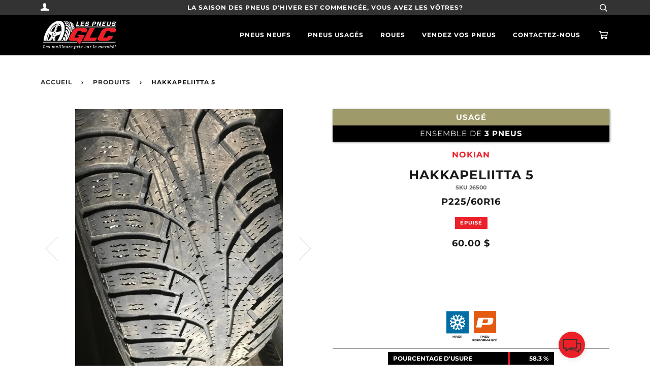

--- FILE ---
content_type: text/html; charset=utf-8
request_url: https://pneusglc.com/products/hakkapeliitta_5-5
body_size: 17806
content:
<!doctype html>
<!--[if lt IE 7]><html class="no-js lt-ie9 lt-ie8 lt-ie7" lang="en"> <![endif]-->
<!--[if IE 7]><html class="no-js lt-ie9 lt-ie8" lang="en"> <![endif]-->
<!--[if IE 8]><html class="no-js lt-ie9" lang="en"> <![endif]-->
<!--[if IE 9 ]><html class="ie9 no-js"> <![endif]-->
<!--[if (gt IE 9)|!(IE)]><!--> <html class="no-js"> <!--<![endif]-->
<head>

  <!-- ======================= Pipeline Theme V4.2 ========================= -->
  <meta charset="utf-8">
  <meta http-equiv="X-UA-Compatible" content="IE=edge,chrome=1">

  
    <link rel="shortcut icon" href="//pneusglc.com/cdn/shop/files/tire_32x32.png?v=1613794851" type="image/png">
  

  <!-- Title and description ================================================ -->
  <title>
  Hakkapeliitta 5 &ndash; PneusGLC-Fungo
  </title>

  
  
  <!-- Google Tag Manager -->
  <script>(function(w,d,s,l,i){w[l]=w[l]||[];w[l].push({'gtm.start':
  new Date().getTime(),event:'gtm.js'});var f=d.getElementsByTagName(s)[0],
  j=d.createElement(s),dl=l!='dataLayer'?'&l='+l:'';j.async=true;j.src=
  'https://www.googletagmanager.com/gtm.js?id='+i+dl;f.parentNode.insertBefore(j,f);
  })(window,document,'script','dataLayer','GTM-PS7WGRS');</script>
  <!-- End Google Tag Manager -->

  <!-- Product meta ========================================================= -->
  <!-- /snippets/social-meta-tags.liquid -->


  <meta property="og:type" content="product">
  <meta property="og:title" content="Hakkapeliitta 5">
  
  <meta property="og:image" content="http://pneusglc.com/cdn/shop/products/2236096741449_Photo_4fb9a9da-b444-4db1-bf47-7fd85d13b499_grande.jpg?v=1573945627">
  <meta property="og:image:secure_url" content="https://pneusglc.com/cdn/shop/products/2236096741449_Photo_4fb9a9da-b444-4db1-bf47-7fd85d13b499_grande.jpg?v=1573945627">
  
  <meta property="og:image" content="http://pneusglc.com/cdn/shop/products/2236096741449_Photo_grande.jpg?v=1573945627">
  <meta property="og:image:secure_url" content="https://pneusglc.com/cdn/shop/products/2236096741449_Photo_grande.jpg?v=1573945627">
  
  <meta property="og:price:amount" content="60.00">
  <meta property="og:price:currency" content="CAD">


  <meta property="og:url" content="https://pneusglc.com/products/hakkapeliitta_5-5">
  <meta property="og:site_name" content="PneusGLC-Fungo">







  <meta name="twitter:card" content="product">
  <meta name="twitter:title" content="Hakkapeliitta 5">
  <meta name="twitter:description" content="">
  <meta name="twitter:image" content="https://pneusglc.com/cdn/shop/products/2236096741449_Photo_4fb9a9da-b444-4db1-bf47-7fd85d13b499_medium.jpg?v=1573945627">
  <meta name="twitter:image:width" content="240">
  <meta name="twitter:image:height" content="240">
  <meta name="twitter:label1" content="Price">
  
  <meta name="twitter:data1" content="60.00 $ CA">
  
  <meta name="twitter:label2" content="Brand">
  <meta name="twitter:data2" content="Nokian">
  



  <!-- Helpers ============================================================== -->
  <link rel="canonical" href="https://pneusglc.com/products/hakkapeliitta_5-5">
  <meta name="viewport" content="width=device-width,initial-scale=1">
  <meta name="theme-color" content="#333333">

  <!-- CSS ================================================================== -->
  <link href="https://stackpath.bootstrapcdn.com/font-awesome/4.7.0/css/font-awesome.min.css" rel="stylesheet" integrity="sha384-wvfXpqpZZVQGK6TAh5PVlGOfQNHSoD2xbE+QkPxCAFlNEevoEH3Sl0sibVcOQVnN" crossorigin="anonymous">
  <link href="//pneusglc.com/cdn/shop/t/6/assets/theme.scss.css?v=130689108455439516181759331879" rel="stylesheet" type="text/css" media="all" />
  <link href="//pneusglc.com/cdn/shop/t/6/assets/pneusglc_overrides.scss.css?v=128714432444179097751712253322" rel="stylesheet" type="text/css" media="all" />

  <!-- Vendor JS ============================================================ -->
  <script src="//pneusglc.com/cdn/shop/t/6/assets/vendor.js?v=19349907457483068571666723776" type="text/javascript"></script>

  <!-- /snippets/oldIE-js.liquid -->


<!--[if lt IE 9]>
<script src="//cdnjs.cloudflare.com/ajax/libs/html5shiv/3.7.2/html5shiv.min.js" type="text/javascript"></script>
<script src="//pneusglc.com/cdn/shop/t/6/assets/respond.min.js?v=52248677837542619231666723776" type="text/javascript"></script>
<script src="//pneusglc.com/cdn/shop/t/6/assets/background_size_emu.js?v=20512233629963367491666723776" type="text/javascript"></script>
<link href="//pneusglc.com/cdn/shop/t/6/assets/respond-proxy.html" id="respond-proxy" rel="respond-proxy" />
<link href="//pneusglc.com/search?q=ea753369228d941344a34909f74c3ee7" id="respond-redirect" rel="respond-redirect" />
<script src="//pneusglc.com/search?q=ea753369228d941344a34909f74c3ee7" type="text/javascript"></script>
<![endif]-->



  <script>
    var theme = {
      strings: {
        addToCart: "Ajouter au panier",
        soldOut: "Épuisé",
        unavailable: "Non disponible",
        join: "rejoindre Maintenant"
      },
      moneyFormat: "{{amount}} $"
    }
  </script>

  
  

  <!-- /snippets/fonts.liquid -->



  <!-- Header hook for plugins ============================================== -->
  <script>window.performance && window.performance.mark && window.performance.mark('shopify.content_for_header.start');</script><meta name="facebook-domain-verification" content="5oca7nw37hd0qwll7qkqewqocb0pid">
<meta name="facebook-domain-verification" content="x271s9lnyr5ahnasij0sdmcss82oet">
<meta id="shopify-digital-wallet" name="shopify-digital-wallet" content="/5610668105/digital_wallets/dialog">
<meta name="shopify-checkout-api-token" content="231f64b855905b14d38ef04a3c209679">
<link rel="alternate" type="application/json+oembed" href="https://pneusglc.com/products/hakkapeliitta_5-5.oembed">
<script async="async" src="/checkouts/internal/preloads.js?locale=fr-CA"></script>
<link rel="preconnect" href="https://shop.app" crossorigin="anonymous">
<script async="async" src="https://shop.app/checkouts/internal/preloads.js?locale=fr-CA&shop_id=5610668105" crossorigin="anonymous"></script>
<script id="apple-pay-shop-capabilities" type="application/json">{"shopId":5610668105,"countryCode":"CA","currencyCode":"CAD","merchantCapabilities":["supports3DS"],"merchantId":"gid:\/\/shopify\/Shop\/5610668105","merchantName":"PneusGLC-Fungo","requiredBillingContactFields":["postalAddress","email","phone"],"requiredShippingContactFields":["postalAddress","email","phone"],"shippingType":"shipping","supportedNetworks":["visa","masterCard","interac"],"total":{"type":"pending","label":"PneusGLC-Fungo","amount":"1.00"},"shopifyPaymentsEnabled":true,"supportsSubscriptions":true}</script>
<script id="shopify-features" type="application/json">{"accessToken":"231f64b855905b14d38ef04a3c209679","betas":["rich-media-storefront-analytics"],"domain":"pneusglc.com","predictiveSearch":true,"shopId":5610668105,"locale":"fr"}</script>
<script>var Shopify = Shopify || {};
Shopify.shop = "pneusglc-fungo.myshopify.com";
Shopify.locale = "fr";
Shopify.currency = {"active":"CAD","rate":"1.0"};
Shopify.country = "CA";
Shopify.theme = {"name":"Pneus GLC Staging v0.1.1","id":125491085385,"schema_name":"Pipeline","schema_version":"4.2","theme_store_id":739,"role":"main"};
Shopify.theme.handle = "null";
Shopify.theme.style = {"id":null,"handle":null};
Shopify.cdnHost = "pneusglc.com/cdn";
Shopify.routes = Shopify.routes || {};
Shopify.routes.root = "/";</script>
<script type="module">!function(o){(o.Shopify=o.Shopify||{}).modules=!0}(window);</script>
<script>!function(o){function n(){var o=[];function n(){o.push(Array.prototype.slice.apply(arguments))}return n.q=o,n}var t=o.Shopify=o.Shopify||{};t.loadFeatures=n(),t.autoloadFeatures=n()}(window);</script>
<script>
  window.ShopifyPay = window.ShopifyPay || {};
  window.ShopifyPay.apiHost = "shop.app\/pay";
  window.ShopifyPay.redirectState = null;
</script>
<script id="shop-js-analytics" type="application/json">{"pageType":"product"}</script>
<script defer="defer" async type="module" src="//pneusglc.com/cdn/shopifycloud/shop-js/modules/v2/client.init-shop-cart-sync_XvpUV7qp.fr.esm.js"></script>
<script defer="defer" async type="module" src="//pneusglc.com/cdn/shopifycloud/shop-js/modules/v2/chunk.common_C2xzKNNs.esm.js"></script>
<script type="module">
  await import("//pneusglc.com/cdn/shopifycloud/shop-js/modules/v2/client.init-shop-cart-sync_XvpUV7qp.fr.esm.js");
await import("//pneusglc.com/cdn/shopifycloud/shop-js/modules/v2/chunk.common_C2xzKNNs.esm.js");

  window.Shopify.SignInWithShop?.initShopCartSync?.({"fedCMEnabled":true,"windoidEnabled":true});

</script>
<script>
  window.Shopify = window.Shopify || {};
  if (!window.Shopify.featureAssets) window.Shopify.featureAssets = {};
  window.Shopify.featureAssets['shop-js'] = {"shop-cart-sync":["modules/v2/client.shop-cart-sync_C66VAAYi.fr.esm.js","modules/v2/chunk.common_C2xzKNNs.esm.js"],"init-fed-cm":["modules/v2/client.init-fed-cm_By4eIqYa.fr.esm.js","modules/v2/chunk.common_C2xzKNNs.esm.js"],"shop-button":["modules/v2/client.shop-button_Bz0N9rYp.fr.esm.js","modules/v2/chunk.common_C2xzKNNs.esm.js"],"shop-cash-offers":["modules/v2/client.shop-cash-offers_B90ok608.fr.esm.js","modules/v2/chunk.common_C2xzKNNs.esm.js","modules/v2/chunk.modal_7MqWQJ87.esm.js"],"init-windoid":["modules/v2/client.init-windoid_CdJe_Ee3.fr.esm.js","modules/v2/chunk.common_C2xzKNNs.esm.js"],"shop-toast-manager":["modules/v2/client.shop-toast-manager_kCJHoUCw.fr.esm.js","modules/v2/chunk.common_C2xzKNNs.esm.js"],"init-shop-email-lookup-coordinator":["modules/v2/client.init-shop-email-lookup-coordinator_BPuRLqHy.fr.esm.js","modules/v2/chunk.common_C2xzKNNs.esm.js"],"init-shop-cart-sync":["modules/v2/client.init-shop-cart-sync_XvpUV7qp.fr.esm.js","modules/v2/chunk.common_C2xzKNNs.esm.js"],"avatar":["modules/v2/client.avatar_BTnouDA3.fr.esm.js"],"pay-button":["modules/v2/client.pay-button_CmFhG2BZ.fr.esm.js","modules/v2/chunk.common_C2xzKNNs.esm.js"],"init-customer-accounts":["modules/v2/client.init-customer-accounts_C5-IhKGM.fr.esm.js","modules/v2/client.shop-login-button_DrlPOW6Z.fr.esm.js","modules/v2/chunk.common_C2xzKNNs.esm.js","modules/v2/chunk.modal_7MqWQJ87.esm.js"],"init-shop-for-new-customer-accounts":["modules/v2/client.init-shop-for-new-customer-accounts_Cv1WqR1n.fr.esm.js","modules/v2/client.shop-login-button_DrlPOW6Z.fr.esm.js","modules/v2/chunk.common_C2xzKNNs.esm.js","modules/v2/chunk.modal_7MqWQJ87.esm.js"],"shop-login-button":["modules/v2/client.shop-login-button_DrlPOW6Z.fr.esm.js","modules/v2/chunk.common_C2xzKNNs.esm.js","modules/v2/chunk.modal_7MqWQJ87.esm.js"],"init-customer-accounts-sign-up":["modules/v2/client.init-customer-accounts-sign-up_Dqgdz3C3.fr.esm.js","modules/v2/client.shop-login-button_DrlPOW6Z.fr.esm.js","modules/v2/chunk.common_C2xzKNNs.esm.js","modules/v2/chunk.modal_7MqWQJ87.esm.js"],"shop-follow-button":["modules/v2/client.shop-follow-button_D7RRykwK.fr.esm.js","modules/v2/chunk.common_C2xzKNNs.esm.js","modules/v2/chunk.modal_7MqWQJ87.esm.js"],"checkout-modal":["modules/v2/client.checkout-modal_NILs_SXn.fr.esm.js","modules/v2/chunk.common_C2xzKNNs.esm.js","modules/v2/chunk.modal_7MqWQJ87.esm.js"],"lead-capture":["modules/v2/client.lead-capture_CSmE_fhP.fr.esm.js","modules/v2/chunk.common_C2xzKNNs.esm.js","modules/v2/chunk.modal_7MqWQJ87.esm.js"],"shop-login":["modules/v2/client.shop-login_CKcjyRl_.fr.esm.js","modules/v2/chunk.common_C2xzKNNs.esm.js","modules/v2/chunk.modal_7MqWQJ87.esm.js"],"payment-terms":["modules/v2/client.payment-terms_eoGasybT.fr.esm.js","modules/v2/chunk.common_C2xzKNNs.esm.js","modules/v2/chunk.modal_7MqWQJ87.esm.js"]};
</script>
<script>(function() {
  var isLoaded = false;
  function asyncLoad() {
    if (isLoaded) return;
    isLoaded = true;
    var urls = ["https:\/\/api.omegatheme.com\/facebook-chat\/\/facebook-chat.js?v=1590675240\u0026shop=pneusglc-fungo.myshopify.com","https:\/\/sl-widget.proguscommerce.com\/index.js?icon=map-marker\u0026iconColor=%23fff\u0026showTitle=1\u0026backgroundColor=%23ec2029\u0026textColor=%23fff\u0026position=2\u0026size=2\u0026shape=2\u0026shop=pneusglc-fungo.myshopify.com"];
    for (var i = 0; i < urls.length; i++) {
      var s = document.createElement('script');
      s.type = 'text/javascript';
      s.async = true;
      s.src = urls[i];
      var x = document.getElementsByTagName('script')[0];
      x.parentNode.insertBefore(s, x);
    }
  };
  if(window.attachEvent) {
    window.attachEvent('onload', asyncLoad);
  } else {
    window.addEventListener('load', asyncLoad, false);
  }
})();</script>
<script id="__st">var __st={"a":5610668105,"offset":-18000,"reqid":"261e9f43-462c-482c-8f69-5025c73c9b0d-1768748887","pageurl":"pneusglc.com\/products\/hakkapeliitta_5-5","u":"f32b5cd78b96","p":"product","rtyp":"product","rid":2236096741449};</script>
<script>window.ShopifyPaypalV4VisibilityTracking = true;</script>
<script id="captcha-bootstrap">!function(){'use strict';const t='contact',e='account',n='new_comment',o=[[t,t],['blogs',n],['comments',n],[t,'customer']],c=[[e,'customer_login'],[e,'guest_login'],[e,'recover_customer_password'],[e,'create_customer']],r=t=>t.map((([t,e])=>`form[action*='/${t}']:not([data-nocaptcha='true']) input[name='form_type'][value='${e}']`)).join(','),a=t=>()=>t?[...document.querySelectorAll(t)].map((t=>t.form)):[];function s(){const t=[...o],e=r(t);return a(e)}const i='password',u='form_key',d=['recaptcha-v3-token','g-recaptcha-response','h-captcha-response',i],f=()=>{try{return window.sessionStorage}catch{return}},m='__shopify_v',_=t=>t.elements[u];function p(t,e,n=!1){try{const o=window.sessionStorage,c=JSON.parse(o.getItem(e)),{data:r}=function(t){const{data:e,action:n}=t;return t[m]||n?{data:e,action:n}:{data:t,action:n}}(c);for(const[e,n]of Object.entries(r))t.elements[e]&&(t.elements[e].value=n);n&&o.removeItem(e)}catch(o){console.error('form repopulation failed',{error:o})}}const l='form_type',E='cptcha';function T(t){t.dataset[E]=!0}const w=window,h=w.document,L='Shopify',v='ce_forms',y='captcha';let A=!1;((t,e)=>{const n=(g='f06e6c50-85a8-45c8-87d0-21a2b65856fe',I='https://cdn.shopify.com/shopifycloud/storefront-forms-hcaptcha/ce_storefront_forms_captcha_hcaptcha.v1.5.2.iife.js',D={infoText:'Protégé par hCaptcha',privacyText:'Confidentialité',termsText:'Conditions'},(t,e,n)=>{const o=w[L][v],c=o.bindForm;if(c)return c(t,g,e,D).then(n);var r;o.q.push([[t,g,e,D],n]),r=I,A||(h.body.append(Object.assign(h.createElement('script'),{id:'captcha-provider',async:!0,src:r})),A=!0)});var g,I,D;w[L]=w[L]||{},w[L][v]=w[L][v]||{},w[L][v].q=[],w[L][y]=w[L][y]||{},w[L][y].protect=function(t,e){n(t,void 0,e),T(t)},Object.freeze(w[L][y]),function(t,e,n,w,h,L){const[v,y,A,g]=function(t,e,n){const i=e?o:[],u=t?c:[],d=[...i,...u],f=r(d),m=r(i),_=r(d.filter((([t,e])=>n.includes(e))));return[a(f),a(m),a(_),s()]}(w,h,L),I=t=>{const e=t.target;return e instanceof HTMLFormElement?e:e&&e.form},D=t=>v().includes(t);t.addEventListener('submit',(t=>{const e=I(t);if(!e)return;const n=D(e)&&!e.dataset.hcaptchaBound&&!e.dataset.recaptchaBound,o=_(e),c=g().includes(e)&&(!o||!o.value);(n||c)&&t.preventDefault(),c&&!n&&(function(t){try{if(!f())return;!function(t){const e=f();if(!e)return;const n=_(t);if(!n)return;const o=n.value;o&&e.removeItem(o)}(t);const e=Array.from(Array(32),(()=>Math.random().toString(36)[2])).join('');!function(t,e){_(t)||t.append(Object.assign(document.createElement('input'),{type:'hidden',name:u})),t.elements[u].value=e}(t,e),function(t,e){const n=f();if(!n)return;const o=[...t.querySelectorAll(`input[type='${i}']`)].map((({name:t})=>t)),c=[...d,...o],r={};for(const[a,s]of new FormData(t).entries())c.includes(a)||(r[a]=s);n.setItem(e,JSON.stringify({[m]:1,action:t.action,data:r}))}(t,e)}catch(e){console.error('failed to persist form',e)}}(e),e.submit())}));const S=(t,e)=>{t&&!t.dataset[E]&&(n(t,e.some((e=>e===t))),T(t))};for(const o of['focusin','change'])t.addEventListener(o,(t=>{const e=I(t);D(e)&&S(e,y())}));const B=e.get('form_key'),M=e.get(l),P=B&&M;t.addEventListener('DOMContentLoaded',(()=>{const t=y();if(P)for(const e of t)e.elements[l].value===M&&p(e,B);[...new Set([...A(),...v().filter((t=>'true'===t.dataset.shopifyCaptcha))])].forEach((e=>S(e,t)))}))}(h,new URLSearchParams(w.location.search),n,t,e,['guest_login'])})(!0,!0)}();</script>
<script integrity="sha256-4kQ18oKyAcykRKYeNunJcIwy7WH5gtpwJnB7kiuLZ1E=" data-source-attribution="shopify.loadfeatures" defer="defer" src="//pneusglc.com/cdn/shopifycloud/storefront/assets/storefront/load_feature-a0a9edcb.js" crossorigin="anonymous"></script>
<script crossorigin="anonymous" defer="defer" src="//pneusglc.com/cdn/shopifycloud/storefront/assets/shopify_pay/storefront-65b4c6d7.js?v=20250812"></script>
<script data-source-attribution="shopify.dynamic_checkout.dynamic.init">var Shopify=Shopify||{};Shopify.PaymentButton=Shopify.PaymentButton||{isStorefrontPortableWallets:!0,init:function(){window.Shopify.PaymentButton.init=function(){};var t=document.createElement("script");t.src="https://pneusglc.com/cdn/shopifycloud/portable-wallets/latest/portable-wallets.fr.js",t.type="module",document.head.appendChild(t)}};
</script>
<script data-source-attribution="shopify.dynamic_checkout.buyer_consent">
  function portableWalletsHideBuyerConsent(e){var t=document.getElementById("shopify-buyer-consent"),n=document.getElementById("shopify-subscription-policy-button");t&&n&&(t.classList.add("hidden"),t.setAttribute("aria-hidden","true"),n.removeEventListener("click",e))}function portableWalletsShowBuyerConsent(e){var t=document.getElementById("shopify-buyer-consent"),n=document.getElementById("shopify-subscription-policy-button");t&&n&&(t.classList.remove("hidden"),t.removeAttribute("aria-hidden"),n.addEventListener("click",e))}window.Shopify?.PaymentButton&&(window.Shopify.PaymentButton.hideBuyerConsent=portableWalletsHideBuyerConsent,window.Shopify.PaymentButton.showBuyerConsent=portableWalletsShowBuyerConsent);
</script>
<script data-source-attribution="shopify.dynamic_checkout.cart.bootstrap">document.addEventListener("DOMContentLoaded",(function(){function t(){return document.querySelector("shopify-accelerated-checkout-cart, shopify-accelerated-checkout")}if(t())Shopify.PaymentButton.init();else{new MutationObserver((function(e,n){t()&&(Shopify.PaymentButton.init(),n.disconnect())})).observe(document.body,{childList:!0,subtree:!0})}}));
</script>
<link id="shopify-accelerated-checkout-styles" rel="stylesheet" media="screen" href="https://pneusglc.com/cdn/shopifycloud/portable-wallets/latest/accelerated-checkout-backwards-compat.css" crossorigin="anonymous">
<style id="shopify-accelerated-checkout-cart">
        #shopify-buyer-consent {
  margin-top: 1em;
  display: inline-block;
  width: 100%;
}

#shopify-buyer-consent.hidden {
  display: none;
}

#shopify-subscription-policy-button {
  background: none;
  border: none;
  padding: 0;
  text-decoration: underline;
  font-size: inherit;
  cursor: pointer;
}

#shopify-subscription-policy-button::before {
  box-shadow: none;
}

      </style>

<script>window.performance && window.performance.mark && window.performance.mark('shopify.content_for_header.end');</script>
  
<link href="https://monorail-edge.shopifysvc.com" rel="dns-prefetch">
<script>(function(){if ("sendBeacon" in navigator && "performance" in window) {try {var session_token_from_headers = performance.getEntriesByType('navigation')[0].serverTiming.find(x => x.name == '_s').description;} catch {var session_token_from_headers = undefined;}var session_cookie_matches = document.cookie.match(/_shopify_s=([^;]*)/);var session_token_from_cookie = session_cookie_matches && session_cookie_matches.length === 2 ? session_cookie_matches[1] : "";var session_token = session_token_from_headers || session_token_from_cookie || "";function handle_abandonment_event(e) {var entries = performance.getEntries().filter(function(entry) {return /monorail-edge.shopifysvc.com/.test(entry.name);});if (!window.abandonment_tracked && entries.length === 0) {window.abandonment_tracked = true;var currentMs = Date.now();var navigation_start = performance.timing.navigationStart;var payload = {shop_id: 5610668105,url: window.location.href,navigation_start,duration: currentMs - navigation_start,session_token,page_type: "product"};window.navigator.sendBeacon("https://monorail-edge.shopifysvc.com/v1/produce", JSON.stringify({schema_id: "online_store_buyer_site_abandonment/1.1",payload: payload,metadata: {event_created_at_ms: currentMs,event_sent_at_ms: currentMs}}));}}window.addEventListener('pagehide', handle_abandonment_event);}}());</script>
<script id="web-pixels-manager-setup">(function e(e,d,r,n,o){if(void 0===o&&(o={}),!Boolean(null===(a=null===(i=window.Shopify)||void 0===i?void 0:i.analytics)||void 0===a?void 0:a.replayQueue)){var i,a;window.Shopify=window.Shopify||{};var t=window.Shopify;t.analytics=t.analytics||{};var s=t.analytics;s.replayQueue=[],s.publish=function(e,d,r){return s.replayQueue.push([e,d,r]),!0};try{self.performance.mark("wpm:start")}catch(e){}var l=function(){var e={modern:/Edge?\/(1{2}[4-9]|1[2-9]\d|[2-9]\d{2}|\d{4,})\.\d+(\.\d+|)|Firefox\/(1{2}[4-9]|1[2-9]\d|[2-9]\d{2}|\d{4,})\.\d+(\.\d+|)|Chrom(ium|e)\/(9{2}|\d{3,})\.\d+(\.\d+|)|(Maci|X1{2}).+ Version\/(15\.\d+|(1[6-9]|[2-9]\d|\d{3,})\.\d+)([,.]\d+|)( \(\w+\)|)( Mobile\/\w+|) Safari\/|Chrome.+OPR\/(9{2}|\d{3,})\.\d+\.\d+|(CPU[ +]OS|iPhone[ +]OS|CPU[ +]iPhone|CPU IPhone OS|CPU iPad OS)[ +]+(15[._]\d+|(1[6-9]|[2-9]\d|\d{3,})[._]\d+)([._]\d+|)|Android:?[ /-](13[3-9]|1[4-9]\d|[2-9]\d{2}|\d{4,})(\.\d+|)(\.\d+|)|Android.+Firefox\/(13[5-9]|1[4-9]\d|[2-9]\d{2}|\d{4,})\.\d+(\.\d+|)|Android.+Chrom(ium|e)\/(13[3-9]|1[4-9]\d|[2-9]\d{2}|\d{4,})\.\d+(\.\d+|)|SamsungBrowser\/([2-9]\d|\d{3,})\.\d+/,legacy:/Edge?\/(1[6-9]|[2-9]\d|\d{3,})\.\d+(\.\d+|)|Firefox\/(5[4-9]|[6-9]\d|\d{3,})\.\d+(\.\d+|)|Chrom(ium|e)\/(5[1-9]|[6-9]\d|\d{3,})\.\d+(\.\d+|)([\d.]+$|.*Safari\/(?![\d.]+ Edge\/[\d.]+$))|(Maci|X1{2}).+ Version\/(10\.\d+|(1[1-9]|[2-9]\d|\d{3,})\.\d+)([,.]\d+|)( \(\w+\)|)( Mobile\/\w+|) Safari\/|Chrome.+OPR\/(3[89]|[4-9]\d|\d{3,})\.\d+\.\d+|(CPU[ +]OS|iPhone[ +]OS|CPU[ +]iPhone|CPU IPhone OS|CPU iPad OS)[ +]+(10[._]\d+|(1[1-9]|[2-9]\d|\d{3,})[._]\d+)([._]\d+|)|Android:?[ /-](13[3-9]|1[4-9]\d|[2-9]\d{2}|\d{4,})(\.\d+|)(\.\d+|)|Mobile Safari.+OPR\/([89]\d|\d{3,})\.\d+\.\d+|Android.+Firefox\/(13[5-9]|1[4-9]\d|[2-9]\d{2}|\d{4,})\.\d+(\.\d+|)|Android.+Chrom(ium|e)\/(13[3-9]|1[4-9]\d|[2-9]\d{2}|\d{4,})\.\d+(\.\d+|)|Android.+(UC? ?Browser|UCWEB|U3)[ /]?(15\.([5-9]|\d{2,})|(1[6-9]|[2-9]\d|\d{3,})\.\d+)\.\d+|SamsungBrowser\/(5\.\d+|([6-9]|\d{2,})\.\d+)|Android.+MQ{2}Browser\/(14(\.(9|\d{2,})|)|(1[5-9]|[2-9]\d|\d{3,})(\.\d+|))(\.\d+|)|K[Aa][Ii]OS\/(3\.\d+|([4-9]|\d{2,})\.\d+)(\.\d+|)/},d=e.modern,r=e.legacy,n=navigator.userAgent;return n.match(d)?"modern":n.match(r)?"legacy":"unknown"}(),u="modern"===l?"modern":"legacy",c=(null!=n?n:{modern:"",legacy:""})[u],f=function(e){return[e.baseUrl,"/wpm","/b",e.hashVersion,"modern"===e.buildTarget?"m":"l",".js"].join("")}({baseUrl:d,hashVersion:r,buildTarget:u}),m=function(e){var d=e.version,r=e.bundleTarget,n=e.surface,o=e.pageUrl,i=e.monorailEndpoint;return{emit:function(e){var a=e.status,t=e.errorMsg,s=(new Date).getTime(),l=JSON.stringify({metadata:{event_sent_at_ms:s},events:[{schema_id:"web_pixels_manager_load/3.1",payload:{version:d,bundle_target:r,page_url:o,status:a,surface:n,error_msg:t},metadata:{event_created_at_ms:s}}]});if(!i)return console&&console.warn&&console.warn("[Web Pixels Manager] No Monorail endpoint provided, skipping logging."),!1;try{return self.navigator.sendBeacon.bind(self.navigator)(i,l)}catch(e){}var u=new XMLHttpRequest;try{return u.open("POST",i,!0),u.setRequestHeader("Content-Type","text/plain"),u.send(l),!0}catch(e){return console&&console.warn&&console.warn("[Web Pixels Manager] Got an unhandled error while logging to Monorail."),!1}}}}({version:r,bundleTarget:l,surface:e.surface,pageUrl:self.location.href,monorailEndpoint:e.monorailEndpoint});try{o.browserTarget=l,function(e){var d=e.src,r=e.async,n=void 0===r||r,o=e.onload,i=e.onerror,a=e.sri,t=e.scriptDataAttributes,s=void 0===t?{}:t,l=document.createElement("script"),u=document.querySelector("head"),c=document.querySelector("body");if(l.async=n,l.src=d,a&&(l.integrity=a,l.crossOrigin="anonymous"),s)for(var f in s)if(Object.prototype.hasOwnProperty.call(s,f))try{l.dataset[f]=s[f]}catch(e){}if(o&&l.addEventListener("load",o),i&&l.addEventListener("error",i),u)u.appendChild(l);else{if(!c)throw new Error("Did not find a head or body element to append the script");c.appendChild(l)}}({src:f,async:!0,onload:function(){if(!function(){var e,d;return Boolean(null===(d=null===(e=window.Shopify)||void 0===e?void 0:e.analytics)||void 0===d?void 0:d.initialized)}()){var d=window.webPixelsManager.init(e)||void 0;if(d){var r=window.Shopify.analytics;r.replayQueue.forEach((function(e){var r=e[0],n=e[1],o=e[2];d.publishCustomEvent(r,n,o)})),r.replayQueue=[],r.publish=d.publishCustomEvent,r.visitor=d.visitor,r.initialized=!0}}},onerror:function(){return m.emit({status:"failed",errorMsg:"".concat(f," has failed to load")})},sri:function(e){var d=/^sha384-[A-Za-z0-9+/=]+$/;return"string"==typeof e&&d.test(e)}(c)?c:"",scriptDataAttributes:o}),m.emit({status:"loading"})}catch(e){m.emit({status:"failed",errorMsg:(null==e?void 0:e.message)||"Unknown error"})}}})({shopId: 5610668105,storefrontBaseUrl: "https://pneusglc.com",extensionsBaseUrl: "https://extensions.shopifycdn.com/cdn/shopifycloud/web-pixels-manager",monorailEndpoint: "https://monorail-edge.shopifysvc.com/unstable/produce_batch",surface: "storefront-renderer",enabledBetaFlags: ["2dca8a86"],webPixelsConfigList: [{"id":"143425830","eventPayloadVersion":"v1","runtimeContext":"LAX","scriptVersion":"1","type":"CUSTOM","privacyPurposes":["MARKETING"],"name":"Meta pixel (migrated)"},{"id":"shopify-app-pixel","configuration":"{}","eventPayloadVersion":"v1","runtimeContext":"STRICT","scriptVersion":"0450","apiClientId":"shopify-pixel","type":"APP","privacyPurposes":["ANALYTICS","MARKETING"]},{"id":"shopify-custom-pixel","eventPayloadVersion":"v1","runtimeContext":"LAX","scriptVersion":"0450","apiClientId":"shopify-pixel","type":"CUSTOM","privacyPurposes":["ANALYTICS","MARKETING"]}],isMerchantRequest: false,initData: {"shop":{"name":"PneusGLC-Fungo","paymentSettings":{"currencyCode":"CAD"},"myshopifyDomain":"pneusglc-fungo.myshopify.com","countryCode":"CA","storefrontUrl":"https:\/\/pneusglc.com"},"customer":null,"cart":null,"checkout":null,"productVariants":[{"price":{"amount":60.0,"currencyCode":"CAD"},"product":{"title":"Hakkapeliitta 5","vendor":"Nokian","id":"2236096741449","untranslatedTitle":"Hakkapeliitta 5","url":"\/products\/hakkapeliitta_5-5","type":"Pneu usagé"},"id":"20200701657161","image":{"src":"\/\/pneusglc.com\/cdn\/shop\/products\/2236096741449_Photo_4fb9a9da-b444-4db1-bf47-7fd85d13b499.jpg?v=1573945627"},"sku":"26500","title":"Default Title","untranslatedTitle":"Default Title"}],"purchasingCompany":null},},"https://pneusglc.com/cdn","fcfee988w5aeb613cpc8e4bc33m6693e112",{"modern":"","legacy":""},{"shopId":"5610668105","storefrontBaseUrl":"https:\/\/pneusglc.com","extensionBaseUrl":"https:\/\/extensions.shopifycdn.com\/cdn\/shopifycloud\/web-pixels-manager","surface":"storefront-renderer","enabledBetaFlags":"[\"2dca8a86\"]","isMerchantRequest":"false","hashVersion":"fcfee988w5aeb613cpc8e4bc33m6693e112","publish":"custom","events":"[[\"page_viewed\",{}],[\"product_viewed\",{\"productVariant\":{\"price\":{\"amount\":60.0,\"currencyCode\":\"CAD\"},\"product\":{\"title\":\"Hakkapeliitta 5\",\"vendor\":\"Nokian\",\"id\":\"2236096741449\",\"untranslatedTitle\":\"Hakkapeliitta 5\",\"url\":\"\/products\/hakkapeliitta_5-5\",\"type\":\"Pneu usagé\"},\"id\":\"20200701657161\",\"image\":{\"src\":\"\/\/pneusglc.com\/cdn\/shop\/products\/2236096741449_Photo_4fb9a9da-b444-4db1-bf47-7fd85d13b499.jpg?v=1573945627\"},\"sku\":\"26500\",\"title\":\"Default Title\",\"untranslatedTitle\":\"Default Title\"}}]]"});</script><script>
  window.ShopifyAnalytics = window.ShopifyAnalytics || {};
  window.ShopifyAnalytics.meta = window.ShopifyAnalytics.meta || {};
  window.ShopifyAnalytics.meta.currency = 'CAD';
  var meta = {"product":{"id":2236096741449,"gid":"gid:\/\/shopify\/Product\/2236096741449","vendor":"Nokian","type":"Pneu usagé","handle":"hakkapeliitta_5-5","variants":[{"id":20200701657161,"price":6000,"name":"Hakkapeliitta 5","public_title":null,"sku":"26500"}],"remote":false},"page":{"pageType":"product","resourceType":"product","resourceId":2236096741449,"requestId":"261e9f43-462c-482c-8f69-5025c73c9b0d-1768748887"}};
  for (var attr in meta) {
    window.ShopifyAnalytics.meta[attr] = meta[attr];
  }
</script>
<script class="analytics">
  (function () {
    var customDocumentWrite = function(content) {
      var jquery = null;

      if (window.jQuery) {
        jquery = window.jQuery;
      } else if (window.Checkout && window.Checkout.$) {
        jquery = window.Checkout.$;
      }

      if (jquery) {
        jquery('body').append(content);
      }
    };

    var hasLoggedConversion = function(token) {
      if (token) {
        return document.cookie.indexOf('loggedConversion=' + token) !== -1;
      }
      return false;
    }

    var setCookieIfConversion = function(token) {
      if (token) {
        var twoMonthsFromNow = new Date(Date.now());
        twoMonthsFromNow.setMonth(twoMonthsFromNow.getMonth() + 2);

        document.cookie = 'loggedConversion=' + token + '; expires=' + twoMonthsFromNow;
      }
    }

    var trekkie = window.ShopifyAnalytics.lib = window.trekkie = window.trekkie || [];
    if (trekkie.integrations) {
      return;
    }
    trekkie.methods = [
      'identify',
      'page',
      'ready',
      'track',
      'trackForm',
      'trackLink'
    ];
    trekkie.factory = function(method) {
      return function() {
        var args = Array.prototype.slice.call(arguments);
        args.unshift(method);
        trekkie.push(args);
        return trekkie;
      };
    };
    for (var i = 0; i < trekkie.methods.length; i++) {
      var key = trekkie.methods[i];
      trekkie[key] = trekkie.factory(key);
    }
    trekkie.load = function(config) {
      trekkie.config = config || {};
      trekkie.config.initialDocumentCookie = document.cookie;
      var first = document.getElementsByTagName('script')[0];
      var script = document.createElement('script');
      script.type = 'text/javascript';
      script.onerror = function(e) {
        var scriptFallback = document.createElement('script');
        scriptFallback.type = 'text/javascript';
        scriptFallback.onerror = function(error) {
                var Monorail = {
      produce: function produce(monorailDomain, schemaId, payload) {
        var currentMs = new Date().getTime();
        var event = {
          schema_id: schemaId,
          payload: payload,
          metadata: {
            event_created_at_ms: currentMs,
            event_sent_at_ms: currentMs
          }
        };
        return Monorail.sendRequest("https://" + monorailDomain + "/v1/produce", JSON.stringify(event));
      },
      sendRequest: function sendRequest(endpointUrl, payload) {
        // Try the sendBeacon API
        if (window && window.navigator && typeof window.navigator.sendBeacon === 'function' && typeof window.Blob === 'function' && !Monorail.isIos12()) {
          var blobData = new window.Blob([payload], {
            type: 'text/plain'
          });

          if (window.navigator.sendBeacon(endpointUrl, blobData)) {
            return true;
          } // sendBeacon was not successful

        } // XHR beacon

        var xhr = new XMLHttpRequest();

        try {
          xhr.open('POST', endpointUrl);
          xhr.setRequestHeader('Content-Type', 'text/plain');
          xhr.send(payload);
        } catch (e) {
          console.log(e);
        }

        return false;
      },
      isIos12: function isIos12() {
        return window.navigator.userAgent.lastIndexOf('iPhone; CPU iPhone OS 12_') !== -1 || window.navigator.userAgent.lastIndexOf('iPad; CPU OS 12_') !== -1;
      }
    };
    Monorail.produce('monorail-edge.shopifysvc.com',
      'trekkie_storefront_load_errors/1.1',
      {shop_id: 5610668105,
      theme_id: 125491085385,
      app_name: "storefront",
      context_url: window.location.href,
      source_url: "//pneusglc.com/cdn/s/trekkie.storefront.cd680fe47e6c39ca5d5df5f0a32d569bc48c0f27.min.js"});

        };
        scriptFallback.async = true;
        scriptFallback.src = '//pneusglc.com/cdn/s/trekkie.storefront.cd680fe47e6c39ca5d5df5f0a32d569bc48c0f27.min.js';
        first.parentNode.insertBefore(scriptFallback, first);
      };
      script.async = true;
      script.src = '//pneusglc.com/cdn/s/trekkie.storefront.cd680fe47e6c39ca5d5df5f0a32d569bc48c0f27.min.js';
      first.parentNode.insertBefore(script, first);
    };
    trekkie.load(
      {"Trekkie":{"appName":"storefront","development":false,"defaultAttributes":{"shopId":5610668105,"isMerchantRequest":null,"themeId":125491085385,"themeCityHash":"5672573011787813193","contentLanguage":"fr","currency":"CAD","eventMetadataId":"ce53bf73-b37d-48f4-bbf0-b4c95eddfd11"},"isServerSideCookieWritingEnabled":true,"monorailRegion":"shop_domain","enabledBetaFlags":["65f19447"]},"Session Attribution":{},"S2S":{"facebookCapiEnabled":false,"source":"trekkie-storefront-renderer","apiClientId":580111}}
    );

    var loaded = false;
    trekkie.ready(function() {
      if (loaded) return;
      loaded = true;

      window.ShopifyAnalytics.lib = window.trekkie;

      var originalDocumentWrite = document.write;
      document.write = customDocumentWrite;
      try { window.ShopifyAnalytics.merchantGoogleAnalytics.call(this); } catch(error) {};
      document.write = originalDocumentWrite;

      window.ShopifyAnalytics.lib.page(null,{"pageType":"product","resourceType":"product","resourceId":2236096741449,"requestId":"261e9f43-462c-482c-8f69-5025c73c9b0d-1768748887","shopifyEmitted":true});

      var match = window.location.pathname.match(/checkouts\/(.+)\/(thank_you|post_purchase)/)
      var token = match? match[1]: undefined;
      if (!hasLoggedConversion(token)) {
        setCookieIfConversion(token);
        window.ShopifyAnalytics.lib.track("Viewed Product",{"currency":"CAD","variantId":20200701657161,"productId":2236096741449,"productGid":"gid:\/\/shopify\/Product\/2236096741449","name":"Hakkapeliitta 5","price":"60.00","sku":"26500","brand":"Nokian","variant":null,"category":"Pneu usagé","nonInteraction":true,"remote":false},undefined,undefined,{"shopifyEmitted":true});
      window.ShopifyAnalytics.lib.track("monorail:\/\/trekkie_storefront_viewed_product\/1.1",{"currency":"CAD","variantId":20200701657161,"productId":2236096741449,"productGid":"gid:\/\/shopify\/Product\/2236096741449","name":"Hakkapeliitta 5","price":"60.00","sku":"26500","brand":"Nokian","variant":null,"category":"Pneu usagé","nonInteraction":true,"remote":false,"referer":"https:\/\/pneusglc.com\/products\/hakkapeliitta_5-5"});
      }
    });


        var eventsListenerScript = document.createElement('script');
        eventsListenerScript.async = true;
        eventsListenerScript.src = "//pneusglc.com/cdn/shopifycloud/storefront/assets/shop_events_listener-3da45d37.js";
        document.getElementsByTagName('head')[0].appendChild(eventsListenerScript);

})();</script>
  <script>
  if (!window.ga || (window.ga && typeof window.ga !== 'function')) {
    window.ga = function ga() {
      (window.ga.q = window.ga.q || []).push(arguments);
      if (window.Shopify && window.Shopify.analytics && typeof window.Shopify.analytics.publish === 'function') {
        window.Shopify.analytics.publish("ga_stub_called", {}, {sendTo: "google_osp_migration"});
      }
      console.error("Shopify's Google Analytics stub called with:", Array.from(arguments), "\nSee https://help.shopify.com/manual/promoting-marketing/pixels/pixel-migration#google for more information.");
    };
    if (window.Shopify && window.Shopify.analytics && typeof window.Shopify.analytics.publish === 'function') {
      window.Shopify.analytics.publish("ga_stub_initialized", {}, {sendTo: "google_osp_migration"});
    }
  }
</script>
<script
  defer
  src="https://pneusglc.com/cdn/shopifycloud/perf-kit/shopify-perf-kit-3.0.4.min.js"
  data-application="storefront-renderer"
  data-shop-id="5610668105"
  data-render-region="gcp-us-central1"
  data-page-type="product"
  data-theme-instance-id="125491085385"
  data-theme-name="Pipeline"
  data-theme-version="4.2"
  data-monorail-region="shop_domain"
  data-resource-timing-sampling-rate="10"
  data-shs="true"
  data-shs-beacon="true"
  data-shs-export-with-fetch="true"
  data-shs-logs-sample-rate="1"
  data-shs-beacon-endpoint="https://pneusglc.com/api/collect"
></script>
</head>

<body id="hakkapeliitta-5" class="template-product" >

  <!-- Google Tag Manager (noscript) -->
  <noscript><iframe src="https://www.googletagmanager.com/ns.html?id=GTM-PS7WGRS"
  height="0" width="0" style="display:none;visibility:hidden"></iframe></noscript>
  <!-- End Google Tag Manager (noscript) -->
  
  <div id="shopify-section-header" class="shopify-section"><div class="header__wrapper">

  
  <div class="info-bar showMobile">
    <div class="wrapper text-center">

      
        <div class="header-account-link">
          <a href="/account"><img src="//pneusglc.com/cdn/shop/t/6/assets/account.svg?v=152161910560963363051666723776"></a>
        </div>
      

      
      <div class="header-message uppercase header-message--crowded">
        
          La saison des pneus d&#39;hiver est commencée, vous avez les vôtres?
        
      </div>
      

      
        <div class="header-search__wrapper">
          <div class="header-search">
            <form action="/search" method="get" class="input-group search" role="search">
              <input type="hidden" name="type" value="product">
              <input class="search-bar" type="search" name="q">
              <button type="submit" class="btn search-btn"></button>
            </form>
          </div>
        </div>
      

    </div>
  </div>
  

  <header class="site-header header--medium" role="banner">
    <div class="wrapper">
      <div class="nav--desktop">
        <div class="mobile-wrapper">
  <div class="header-cart__wrapper">
    <a href="/cart" class="CartToggle header-cart"></a>
    <span class="header-cart__bubble cartCount hidden-count"></span>
  </div>
  <div class="logo-wrapper logo-wrapper--image">
    
      <div class="h4 header-logo" itemscope itemtype="http://schema.org/Organization">
    
        
        <a href="/" itemprop="url">
          
          <img src="//pneusglc.com/cdn/shop/files/logo_pneusglc_250x.png?v=1613747933"
          srcset="//pneusglc.com/cdn/shop/files/logo_pneusglc_250x.png?v=1613747933 1x, //pneusglc.com/cdn/shop/files/logo_pneusglc_250x@2x.png?v=1613747933 2x"
          alt="PneusGLC-Fungo"
          class="logo-image"
          itemprop="logo">
        </a>
      
    
      </div>
    
  </div>
  <a href class="menuToggle header-hamburger"></a>
</div>
<div class="header-menu nav-wrapper">
  
  <ul class="main-menu accessibleNav" role="navigation" aria-label="primary">
    
    
      <li class="child ">
  <a href="/collections/all/new_tire+" class="nav-link">Pneus Neufs</a>
  
</li>

    
      <li class="child ">
  <a href="/collections/all/used_tire+" class="nav-link">Pneus Usagés</a>
  
</li>

    
      <li class="child ">
  <a href="/pages/boutique-secondaire" class="nav-link">Roues</a>
  
</li>

    
      <li class="child ">
  <a href="/pages/vendez-vos-pneus" class="nav-link">Vendez vos pneus</a>
  
</li>

    
      <li class="child ">
  <a href="/pages/contactez-nous" class="nav-link">Contactez-Nous</a>
  
</li>

    
    <li class="cart-text-link">
      <a href="/cart" class="CartToggle"><svg width="24" height="27" viewBox="0 0 24 27" fill="none" xmlns="http://www.w3.org/2000/svg">
<g clip-path="url(#clip0_101_445)">
<path d="M20.2188 7H7.5L7.21875 5.625C7.15625 5.28125 6.84375 5 6.5 5H3.375C3.15625 5 3 5.1875 3 5.375V6.125C3 6.34375 3.15625 6.5 3.375 6.5H5.875L8.03125 17.625C7.6875 18 7.5 18.4688 7.5 19C7.5 20.125 8.375 21 9.5 21C10.5938 21 11.5 20.125 11.5 19C11.5 18.6562 11.375 18.3125 11.2188 18H15.75C15.5938 18.3125 15.5 18.6562 15.5 19C15.5 20.125 16.375 21 17.5 21C18.5938 21 19.5 20.125 19.5 19C19.5 18.4375 19.25 17.9375 18.875 17.5625L18.9062 17.4375C19 16.9688 18.6562 16.5 18.1562 16.5H9.34375L9.0625 15H18.8125C19.1875 15 19.4688 14.7812 19.5625 14.4375L20.9688 7.9375C21.0625 7.46875 20.7188 7 20.2188 7ZM9.5 19.75C9.0625 19.75 8.75 19.4375 8.75 19C8.75 18.5938 9.0625 18.25 9.5 18.25C9.90625 18.25 10.25 18.5938 10.25 19C10.25 19.4375 9.90625 19.75 9.5 19.75ZM17.5 19.75C17.0625 19.75 16.75 19.4375 16.75 19C16.75 18.5938 17.0625 18.25 17.5 18.25C17.9062 18.25 18.25 18.5938 18.25 19C18.25 19.4375 17.9062 19.75 17.5 19.75ZM18.2188 13.5H8.75L7.78125 8.5H19.3125L18.2188 13.5Z" fill="white"/>
</g>
<defs>
<clipPath id="clip0_101_445">
<rect width="24" height="27" fill="white"/>
</clipPath>
</defs>
</svg>

        <span class="cartCost  hidden-count ">(<span class="money">0.00 $</span>)</span>
      </a>
    </li>
  </ul>
</div>

      </div>
      <div class="nav--mobile">
        <div class="mobile-wrapper">
  <div class="header-cart__wrapper">
    <a href="/cart" class="CartToggle header-cart"></a>
    <span class="header-cart__bubble cartCount hidden-count"></span>
  </div>
  <div class="logo-wrapper logo-wrapper--image">
    
      <div class="h4 header-logo" itemscope itemtype="http://schema.org/Organization">
    
        
        <a href="/" itemprop="url">
          
          <img src="//pneusglc.com/cdn/shop/files/logo_pneusglc_250x.png?v=1613747933"
          srcset="//pneusglc.com/cdn/shop/files/logo_pneusglc_250x.png?v=1613747933 1x, //pneusglc.com/cdn/shop/files/logo_pneusglc_250x@2x.png?v=1613747933 2x"
          alt="PneusGLC-Fungo"
          class="logo-image"
          itemprop="logo">
        </a>
      
    
      </div>
    
  </div>
  <a href class="menuToggle header-hamburger" aria-haspopup="true" aria-expanded="false" aria-controls="ariaHamburger"></a>
</div>
<div class="header-menu nav-wrapper">
  
  <ul class="main-menu accessibleNav" role="navigation" aria-label="primary" id="ariaHamburger" >
    
    
      <li class="child ">
  <a href="/collections/all/new_tire+" class="nav-link">Pneus Neufs</a>
  
</li>

    
      <li class="child ">
  <a href="/collections/all/used_tire+" class="nav-link">Pneus Usagés</a>
  
</li>

    
      <li class="child ">
  <a href="/pages/boutique-secondaire" class="nav-link">Roues</a>
  
</li>

    
      <li class="child ">
  <a href="/pages/vendez-vos-pneus" class="nav-link">Vendez vos pneus</a>
  
</li>

    
      <li class="child ">
  <a href="/pages/contactez-nous" class="nav-link">Contactez-Nous</a>
  
</li>

    
    <li class="cart-text-link">
      <a href="/cart" class="CartToggle"><svg width="24" height="27" viewBox="0 0 24 27" fill="none" xmlns="http://www.w3.org/2000/svg">
<g clip-path="url(#clip0_101_445)">
<path d="M20.2188 7H7.5L7.21875 5.625C7.15625 5.28125 6.84375 5 6.5 5H3.375C3.15625 5 3 5.1875 3 5.375V6.125C3 6.34375 3.15625 6.5 3.375 6.5H5.875L8.03125 17.625C7.6875 18 7.5 18.4688 7.5 19C7.5 20.125 8.375 21 9.5 21C10.5938 21 11.5 20.125 11.5 19C11.5 18.6562 11.375 18.3125 11.2188 18H15.75C15.5938 18.3125 15.5 18.6562 15.5 19C15.5 20.125 16.375 21 17.5 21C18.5938 21 19.5 20.125 19.5 19C19.5 18.4375 19.25 17.9375 18.875 17.5625L18.9062 17.4375C19 16.9688 18.6562 16.5 18.1562 16.5H9.34375L9.0625 15H18.8125C19.1875 15 19.4688 14.7812 19.5625 14.4375L20.9688 7.9375C21.0625 7.46875 20.7188 7 20.2188 7ZM9.5 19.75C9.0625 19.75 8.75 19.4375 8.75 19C8.75 18.5938 9.0625 18.25 9.5 18.25C9.90625 18.25 10.25 18.5938 10.25 19C10.25 19.4375 9.90625 19.75 9.5 19.75ZM17.5 19.75C17.0625 19.75 16.75 19.4375 16.75 19C16.75 18.5938 17.0625 18.25 17.5 18.25C17.9062 18.25 18.25 18.5938 18.25 19C18.25 19.4375 17.9062 19.75 17.5 19.75ZM18.2188 13.5H8.75L7.78125 8.5H19.3125L18.2188 13.5Z" fill="white"/>
</g>
<defs>
<clipPath id="clip0_101_445">
<rect width="24" height="27" fill="white"/>
</clipPath>
</defs>
</svg>

        <span class="cartCost  hidden-count ">(<span class="money">0.00 $</span>)</span>
      </a>
    </li>
  </ul>
</div>

      </div>
    </div>
  </header>
</div>


</div>

  <main class="main-content" role="main">
    <div id="shopify-section-product" class="shopify-section"><div class="product-section" id="ProductSection-product" data-section-id="product" data-section-type="product" data-image-zoom-enable="true">
  <div itemscope itemtype="http://schema.org/Product" class="product-page">
  <div class="wrapper">

    <meta itemprop="url" content="https://pneusglc.com/products/hakkapeliitta_5-5">
    <meta itemprop="image" content="//pneusglc.com/cdn/shop/products/2236096741449_Photo_4fb9a9da-b444-4db1-bf47-7fd85d13b499_grande.jpg?v=1573945627">

    
      <!-- /snippets/breadcrumb.liquid -->


<nav class="breadcrumb" role="navigation" aria-label="breadcrumbs">
  <a href="/" title="Retour à la page d&#39;accueil">Accueil</a>

  
  
  	<span aria-hidden="true">&rsaquo;</span>
  	<a href="/collections/all" title="Produits">Produits</a>

    
    <span aria-hidden="true">&rsaquo;</span>
    <span>Hakkapeliitta 5</span>

  
</nav>


    

    

    
<div class="grid product-single">
      <div class="grid__item large--one-half text-center">
        <div class="product__slides product-single__photos" id="ProductPhoto-product"><div class="product__photo"  data-thumb="//pneusglc.com/cdn/shop/products/2236096741449_Photo_4fb9a9da-b444-4db1-bf47-7fd85d13b499_small_cropped.jpg?v=1573945627">
            <div style="width:75.0%; margin: 0 auto;">
              <div class="lazy-image" style="padding-top:133.33333333333334%; background-image:  url('//pneusglc.com/cdn/shop/products/2236096741449_Photo_4fb9a9da-b444-4db1-bf47-7fd85d13b499_1x1.jpg?v=1573945627');">
                

                <!-- Your normal code to display the product image goes here -->
                <img class="ProductImg-product fade-in lazyload lazypreload"
                     data-mfp-src="//pneusglc.com/cdn/shop/products/2236096741449_Photo_4fb9a9da-b444-4db1-bf47-7fd85d13b499.jpg?v=1573945627"
                     data-image-id="7455037849673"
                     alt="Hakkapeliitta 5"
                     data-src="//pneusglc.com/cdn/shop/products/2236096741449_Photo_4fb9a9da-b444-4db1-bf47-7fd85d13b499_{width}x.jpg?v=1573945627"
                     data-widths="[180, 360, 540, 720, 900, 1080, 1296, 1512, 1728, 2048, 2450, 2700, 3000, 3350, 3750, 4100, 4480]"
                     data-aspectratio=""
                     data-sizes="auto"/>
                

                


              </div>
            </div>
          </div>

          
            
          
            
<div class="product__photo product__photo--additional"  data-thumb="//pneusglc.com/cdn/shop/products/2236096741449_Photo_small_cropped.jpg?v=1573945627">
                <div style="width:75.0%; margin: 0 auto;">
                  <div class="lazy-image" style="padding-top:133.33333333333334%; background-image:  url('//pneusglc.com/cdn/shop/products/2236096741449_Photo_1x1.jpg?v=1573945627');">
                    <img class="ProductImg-product fade-in lazyload lazypreload"
                      data-mfp-src="//pneusglc.com/cdn/shop/products/2236096741449_Photo.jpg?v=1573945627"
                      data-image-id="7455036309577"
                      alt="Hakkapeliitta 5"
                      data-src="//pneusglc.com/cdn/shop/products/2236096741449_Photo_{width}x.jpg?v=1573945627"
                      data-widths="[180, 360, 540, 720, 900, 1080, 1296, 1512, 1728, 2048, 2450, 2700, 3000, 3350, 3750, 4100, 4480]"
                      data-aspectratio=""
                      data-sizes="auto"/>
                    
                  </div>
                </div>
              </div>
            
          
        </div>
        <noscript>
          
            <img src="//pneusglc.com/cdn/shop/products/2236096741449_Photo_4fb9a9da-b444-4db1-bf47-7fd85d13b499_900x.jpg?v=1573945627" alt="Hakkapeliitta 5">
          
            <img src="//pneusglc.com/cdn/shop/products/2236096741449_Photo_900x.jpg?v=1573945627" alt="Hakkapeliitta 5">
          
        </noscript>
        <div id="ProductThumbs-product" class="product__thumbs--square"></div>
      </div>

      <div class="grid__item large--one-half" id="productInfo-product">
        <div class="text-center">
          <div class="h5" style="margin-bottom: 0;">
          	
             
             
            
             
             
            
             
               <div class="qtyBundle usedOne">USAGÉ</div>
             
             
            
             
             
            
          </div>
          <div class="h5">
          	
              
             
            
              
             
            
              
               
                 
                    <div class="qtyBundle">Ensemble de <strong>3 pneus</strong></div>
                 
               
             
             
            
              
             
            
          </div>
		  <h5 itemprop="name" class="h6 red">Nokian</h5>
          <h1 itemprop="name" class="h3" style="margin: 0;">Hakkapeliitta 5</h1>
          <p itemprop="name" class="singleSku">SKU 26500</p>
          <h1 itemprop="name" class="h5">P225/60R16</h1>
   

          

          

          
          <h5 class="product__price uppercase h5">
            <p class="small">
              <span class="money">
                <span id="ProductInv-product">
                
                  <span class="inventoryOff">Épuisé</span>
                
                </span>
              </span>
            </p>
            
              <span class="money"><span id="ProductPrice-product">60.00 $</span></span>
            

            <p class="small compare-at em" id="ComparePriceWrapper-product" style="display: none">
            <span class="money"><span id="ComparePrice-product">0.00 $</span></span>
            </p>
          </h5>

          <div class="product-description rte" itemprop="description">
            <div id="kijiji_details" class="grid-uniform" style="display: block;">
  <div class="grid__item large--one-whole">
    
  </div>
  <div class="grid__item large--one-whole" style="max-height: 1px; overflow: hidden;">
    
  </div>
</div>
            <br/>
            <br/>
            <ul class="icons">
               
                  
              		<li style="display: none;"></li>
                  
                
                  
              		<li style="display: none;"></li>
                  
                
                  
              		<li style="display: none;"></li>
                  
                
                  
              		<li>
                       <img src="https://cdn.shopify.com/s/files/1/0056/1066/8105/files/winter.svg?10501" alt="Hiver" title="Pneu d'Hiver">
                       <span class="iconName">Hiver</span>
              		</li>
                  
                
              
              	
              		<li>
                    	<img src="https://cdn.shopify.com/s/files/1/0056/1066/8105/files/performance.svg?2755" alt="Performance" title="Pneu conçu pour la performance">
                        <span class="iconName">Pneu Performance</span>
                    </li>
                
                
					<li style="display: none;"></li>
                
                
					<li style="display: none;"></li>
                
                
					<li style="display: none;"></li>
                
          	</ul>
            
            <ul class="speedbars">
               
                  
					<li style="display: none;"></li>
                  
                
                  
					<li style="display: none;"></li>
                  
                
                  
              		<li class="quickBar">
                      <p>Pourcentage d&#39;usure<span class="data"> 58.3 %</span></p>
              		</li>
                  
                
                  
					<li style="display: none;"></li>
                  
                
              	<li class="quickBar">
                   <p>Indice de charge<span class="data"> 102 </span></p>
              	</li>
                <li class="quickBar">
                   <p>Indice de vitesse<span class="data"> T </span></p>
              	</li>
          	</ul>
            
          </div>
          
          
              
            

          
          

        </div><div itemprop="offers" itemscope itemtype="http://schema.org/Offer">

          <meta itemprop="priceCurrency" content="CAD">
          <meta itemprop="price" content="60.00">
          <link itemprop="availability" href="http://schema.org/OutOfStock">
          
  <div id="AddToCartForm-product" data-section="product" class="product-form-product product-form">
    <form method="post" action="/cart/add" id="product_form_2236096741449" accept-charset="UTF-8" class="shopify-product-form" enctype="multipart/form-data"><input type="hidden" name="form_type" value="product" /><input type="hidden" name="utf8" value="✓" />
      

      <select name="id" id="ProductSelect-product" data-section="product" class="product-form__variants no-js">
        
          
            <option disabled="disabled">Default Title - Épuisé</option>
          
        
      </select>

      
      

      
      


    <div class="add-to-cart__wrapper">
        <button type="submit" name="add" id="AddToCart-product" class="btn btn--large btn--full btn--clear uppercase addToCart disabled" disabled="true">
          <span id="AddToCartText-product">Épuisé</span>
          <span class="unicode">•</span>
          <span class="add-to-cart__price"><span class="buttonPrice" id="ButtonPrice-product" data-item-price="6000">60.00 $</span></span>
        </button>
      </div>
      


    <input type="hidden" name="product-id" value="2236096741449" /><input type="hidden" name="section-id" value="product" /></form>
  </div>


          
          
          
          

          
        </div>

        
          
          
          <div class="share text-center" data-permalink="https://pneusglc.com/products/hakkapeliitta_5-5">
            
              <a target="_blank" href="//www.facebook.com/sharer.php?u=https://pneusglc.com/products/hakkapeliitta_5-5" class="share__link">
                <span class="icon icon-facebook" aria-hidden="true"></span>
                <span class="share__text">Share</span>
              </a>
            
            
              <a target="_blank" href="//twitter.com/share?url=https://pneusglc.com/products/hakkapeliitta_5-5&amp;text=Hakkapeliitta%205" class="share__link">
                <span class="icon icon-twitter" aria-hidden="true"></span>
                <span class="share__text">Tweet</span>
              </a>
            
            
              <a target="_blank" href="http://pinterest.com/pin/create/button/?url=https://pneusglc.com/products/hakkapeliitta_5-5&amp;media=http://pneusglc.com/cdn/shop/products/2236096741449_Photo_4fb9a9da-b444-4db1-bf47-7fd85d13b499_1024x1024.jpg?v=1573945627&amp;description=Hakkapeliitta%205" class="share__link">
                <span class="icon icon-pinterest" aria-hidden="true"></span>
                <span class="share__text">Pin</span>
              </a>
            
            
          </div>
        

        
        
      </div>
    </div>
  </div>
</div>

  

  

  
      <hr>
<div id="techSpecs" class="wrapper">
  <h4 class="text-center">Spécifications techniques</h4>
  <div class="grid-uniform">
    <div class="grid__item large--one-quarter">
      <h6 class="text-center">Pneu 1</h6>
      <p class="text-center tiresize">P225/60R16</p>
      <ul class="speedbars resultsGrid">
        <li class="quickBar">
          <p>Usure du pneu<span>5</span></p>
        </li>
        <li class="quickBar">
          <p>Gauche<span>4</span></p>
        </li>
        <li class="quickBar">
          <p>Centre<span>5</span></p>
        </li>
        <li class="quickBar">
          <p>Droit<span>6</span></p>
        </li>
          <li class="quickBar secondaryStats">
            <p>DOT<span></span></p>
          </li>
      </ul>
    </div>
    
      <div class="grid__item large--one-quarter">
        <h6 class="text-center">Pneu 2</h6>
        <p class="text-center tiresize">P225/60R16</p>
        <ul class="speedbars resultsGrid">
          <li class="quickBar speedrate">
            <p>Usure du pneu<span></span></p>
          </li>
          <li class="quickBar">
            <p>Gauche<span></span></p>
          </li>
          <li class="quickBar">
            <p>Centre<span></span></p>
          </li>
          <li class="quickBar">
            <p>Droit<span></span></p>
          </li>
          <li class="quickBar secondaryStats">
            <p>DOT<span></span></p>
          </li>
        </ul>
      </div>
    
    
      <div class="grid__item large--one-quarter">
        <h6 class="text-center">Pneu 3</h6>
        <p class="text-center tiresize">P225/60R16</p>
        <ul class="speedbars resultsGrid">
          <li class="quickBar">
            <p>Usure du pneu<span></span></p>
          </li>
          <li class="quickBar">
            <p>Gauche<span></span></p>
          </li>
          <li class="quickBar">
            <p>Centre<span></span></p>
          </li>
          <li class="quickBar">
            <p>Droit<span></span></p>
          </li>
          <li class="quickBar secondaryStats">
            <p>DOT<span></span></p>
          </li>
        </ul>
      </div>
    
    
    
    
    
    
    
    
    
    
    
	</div>
</div>
  

  



<div class="wrapper">
    <div id="shopify-product-reviews" data-id="2236096741449"></div>
  </div>
  <!-- /snippets/product-related-item.liquid -->


















  








<script type="application/json" id="ProductJson-product">
  {"id":2236096741449,"title":"Hakkapeliitta 5","handle":"hakkapeliitta_5-5","description":"","published_at":"2019-08-22T15:21:18-04:00","created_at":"2019-08-22T15:21:18-04:00","vendor":"Nokian","type":"Pneu usagé","tags":["22560R16","Nokian","used_tire","winter"],"price":6000,"price_min":6000,"price_max":6000,"available":false,"price_varies":false,"compare_at_price":null,"compare_at_price_min":0,"compare_at_price_max":0,"compare_at_price_varies":false,"variants":[{"id":20200701657161,"title":"Default Title","option1":"Default Title","option2":null,"option3":null,"sku":"26500","requires_shipping":true,"taxable":true,"featured_image":null,"available":false,"name":"Hakkapeliitta 5","public_title":null,"options":["Default Title"],"price":6000,"weight":0,"compare_at_price":null,"inventory_management":"shopify","barcode":null,"requires_selling_plan":false,"selling_plan_allocations":[]}],"images":["\/\/pneusglc.com\/cdn\/shop\/products\/2236096741449_Photo_4fb9a9da-b444-4db1-bf47-7fd85d13b499.jpg?v=1573945627","\/\/pneusglc.com\/cdn\/shop\/products\/2236096741449_Photo.jpg?v=1573945627"],"featured_image":"\/\/pneusglc.com\/cdn\/shop\/products\/2236096741449_Photo_4fb9a9da-b444-4db1-bf47-7fd85d13b499.jpg?v=1573945627","options":["Title"],"media":[{"alt":null,"id":2188530384969,"position":1,"preview_image":{"aspect_ratio":0.75,"height":2016,"width":1512,"src":"\/\/pneusglc.com\/cdn\/shop\/products\/2236096741449_Photo_4fb9a9da-b444-4db1-bf47-7fd85d13b499.jpg?v=1573945627"},"aspect_ratio":0.75,"height":2016,"media_type":"image","src":"\/\/pneusglc.com\/cdn\/shop\/products\/2236096741449_Photo_4fb9a9da-b444-4db1-bf47-7fd85d13b499.jpg?v=1573945627","width":1512},{"alt":null,"id":2188529860681,"position":2,"preview_image":{"aspect_ratio":0.75,"height":2016,"width":1512,"src":"\/\/pneusglc.com\/cdn\/shop\/products\/2236096741449_Photo.jpg?v=1573945627"},"aspect_ratio":0.75,"height":2016,"media_type":"image","src":"\/\/pneusglc.com\/cdn\/shop\/products\/2236096741449_Photo.jpg?v=1573945627","width":1512}],"requires_selling_plan":false,"selling_plan_groups":[],"content":""}
</script>
</div>


</div>

  </main>

  <div id="shopify-section-footer" class="shopify-section"><footer class="site-footer-wrapper" role="contentinfo" data-section-id="footer" data-section-type="footer" itemscope itemtype="http://schema.org/Organization">
  
  <div class="wrapper site-footer">
    <div class="grid-uniform">

      

      
        
            
            
              <div class="grid__item large--one-quarter footer__block" >
                <h5 class="uppercase">footer logo</h5>
                <hr class="hr--underline">
                <div class="rte"><p><a title="Pneus GLC" href="https://pneusglc-fungo.myshopify.com/"><img style="float: none;" src="//cdn.shopify.com/s/files/1/0056/1066/8105/files/logo_pneusglc_medium.png?v=1538502389" alt="Pneus GLC"></a></p>
<meta charset="utf-8">
<p><span>545 Rue Chef Max Gros-Louis, Wendake, QC G0A 4V0<br></span></p>
<meta charset="utf-8">
<h6><a title="Par Téléphone" href="tel:+14188459999"><strong>418-845-9999</strong></a></h6></div>
              </div>
            

          
      
        
            
            <div class="grid__item large--one-quarter footer__block" >
              <h5 class="uppercase">Footer Link Left </h5>
              <hr class="hr--underline">
              <ul class="footer-quicklinks">
                
                  <li><a href="/collections/all/">Produits</a></li>
                
                  <li><a href="/pages/vendez-vos-pneus">Vendez vos pneus</a></li>
                
                  <li><a href="/pages/notre-engagement">Notre engagement</a></li>
                
              </ul>
            </div>

          
      
        
            
            <div class="grid__item large--one-quarter footer__block" >
              <h5 class="uppercase">Footer Link Right </h5>
              <hr class="hr--underline">
              <ul class="footer-quicklinks">
                
                  <li><a href="#">Livraison et retour de marchandise</a></li>
                
                  <li><a href="#">Politique de confidentialité</a></li>
                
                  <li><a href="#">Notes légales</a></li>
                
              </ul>
            </div>

          
      
        
            <div class="grid__item large--one-quarter footer__block" >
              <h5 class="uppercase">Pneus GLC</h5>
              <hr class="hr--underline">
              <div class="rte"><p>Vente de pneus usagés de qualité à une fraction du prix des neufs.</p></div>
            </div>

          
      
    </div>

    <div class="grid footer-secondary-wrapper">

      

      
      <ul class="footer-social social-icons grid__item inline-list">
        
        
          <li>
            <a class="icon-fallback-text" href="https://www.facebook.com/pneusglc/" title="PneusGLC-Fungo on Facebook" target="_blank" itemprop="sameAs">
              <span class="icon icon-facebook" aria-hidden="true"></span>
              <span class="fallback-text">Facebook</span>
            </a>
          </li>
        
        
        
        
        
        
        
        
      </ul>
      
      <ul class="footer-secondary grid__item inline-list">
          <li><a href="https://pneusglc.com" itemprop="url">&copy; Les Pneus GLC inc. 2026</a></li>
        
        <!-- Remove the following two lines to delete Shopify and Pipeline credit -->
        <!-- stop deleting here :) -->
      </ul>
    </div>
  </div>
</footer>


</div>

  <script id="JsQty" type="text/template">
  
    <div class="js-qty">
      <button type="button" class="js-qty__adjust js-qty__adjust--minus" data-id="{{id}}" data-qty="{{itemMinus}}">&minus;</button>
      <input type="text" class="js-qty__num QuantityInput" value="{{itemQty}}" min="1" data-id="{{id}}" aria-label="quantity" pattern="[0-9]*" name="{{inputName}}" id="{{inputId}}" data-submit="{{submit}}">
      <button type="button" class="js-qty__adjust js-qty__adjust--plus" data-id="{{id}}" data-qty="{{itemAdd}}">+</button>
    </div>
  
  </script>
  <script id="JsQty--cart" type="text/template">
  
    <div class="js-qty">
      <button type="button" class="js-qty__adjust js-qty__adjust--minus" data-id="{{id}}" data-qty="{{itemMinus}}">&minus;</button>
      <input type="text" value="{{itemQty}}" class="js-qty__num QuantityInput"  min="1" data-id="{{id}}" aria-label="quantity" pattern="[0-9]*" name="updates[]" id="updates_{{id}}" data-submit="{{submit}}">
      <button type="button" class="js-qty__adjust js-qty__adjust--plus" data-id="{{id}}" data-qty="{{itemAdd}}">+</button>
    </div>
  
  </script>

  <!-- Theme Javascript ============================================================== -->
  <script src="//pneusglc.com/cdn/shop/t/6/assets/theme.js?v=93902313186325254711666723776" type="text/javascript"></script>
  <script src="//pneusglc.com/cdn/shop/t/6/assets/search-feature.js?v=805215609311796641666723776" type="text/javascript"></script>
  <script src="//pneusglc.com/cdn/shop/t/6/assets/cart_methods.js?v=32274876314241835861666723776" type="text/javascript"></script>
  <script src="//pneusglc.com/cdn/shop/t/6/assets/shopify-money.js?v=162154017059929797121666723776" type="text/javascript"></script>

  
  <!-- Ajaxify Cart Plugin ================================================== -->
    <link href="//pneusglc.com/cdn/shop/t/6/assets/ajaxify.scss.css?v=168925305233469793481666972319" rel="stylesheet" type="text/css" media="all" />
    <!-- /snippets/ajax-cart-template.liquid -->

  <script id="CartTemplate" type="text/template">
  
    <form action="/cart" method="post" novalidate>
      <div class="ajaxcart__inner">
        {{#items}}
        <div class="ajaxcart__product">
          <div class="ajaxcart__row" data-id="{{id}}">
            <div class="grid">
              <div class="grid__item large--two-thirds">
                <div class="grid">
                  <div class="grid__item one-quarter">
                    <a href="{{url}}" class="ajaxcart__product-image"><img src="{{img}}" alt=""></a>
                  </div>
                  <div class="grid__item three-quarters">
                    <a href="{{url}}" class="h4">{{name}}</a>
                    {{#if variantion }}
                    <p>{{variation}}</p>
                    {{/if}}
                  </div>
                </div>
              </div>
              <div class="grid__item large--one-third">
                <div class="grid">
                  <div class="grid__item one-third">
                    <div class="ajaxcart__qty">
                      <button type="button" class="ajaxcart__qty-adjust ajaxcart__qty--minus" data-id="{{id}}" data-qty="{{itemMinus}}">&minus;</button>
                      <input type="text" class="ajaxcart__qty-num" value="{{itemQty}}" min="0" data-id="{{id}}" aria-label="quantity" pattern="[0-9]*">
                      <button type="button" class="ajaxcart__qty-adjust ajaxcart__qty--plus" data-id="{{id}}" data-qty="{{itemAdd}}">+</button>
                    </div>
                  </div>
                  <div class="grid__item one-third text-center">
                    <p>{{price}}</p>
                  </div>
                  <div class="grid__item one-third text-right">
                    <p>
                      <small><a href="/cart/change?id={{id}}&amp;quantity=0" class="ajaxcart__remove" data-id="{{id}}">Retirer</a></small>
                    </p>
                  </div>
                </div>
              </div>
            </div>
          </div>
        </div>
        {{/items}}
      </div>
      <div class="ajaxcart__row text-right medium-down--text-center">
        <span class="h3">Sous-total {{totalPrice}}</span>
        <input type="submit" class="{{btnClass}}" name="checkout" value="Procéder au paiement">
      </div>
    </form>
  
  </script>
  <script id="DrawerTemplate" type="text/template">
  
    <div id="AjaxifyDrawer" class="ajaxcart ajaxcart--drawer">
      <div id="AjaxifyCart" class="ajaxcart__content {{wrapperClass}}"></div>
    </div>
  
  </script>
  <script id="ModalTemplate" type="text/template">
  
    <div class="AjaxifyModal-wrapper">
      <div id="AjaxifyModal" class="ajaxcart ajaxcart--modal">
        <div id="AjaxifyCart" class="ajaxcart__content"></div>
      </div>
    </div>
  
  </script>
  <script id="AjaxifyQty" type="text/template">
  
    <div class="ajaxcart__qty">
      <button type="button" class="ajaxcart__qty-adjust ajaxcart__qty--minus" data-id="{{id}}" data-qty="{{itemMinus}}">&minus;</button>
      <input type="text" class="ajaxcart__qty-num" value="{{itemQty}}" min="0" data-id="{{id}}" aria-label="quantity" pattern="[0-9]*">
      <button type="button" class="ajaxcart__qty-adjust ajaxcart__qty--plus" data-id="{{id}}" data-qty="{{itemAdd}}">+</button>
    </div>
  
  </script>

    <script src="//pneusglc.com/cdn/shop/t/6/assets/ajaxify.js?v=12867501135827596141666896932" type="text/javascript"></script>
    <script src="//pneusglc.com/cdn/shop/t/6/assets/pneus_glc_main.js?v=102816589780260895851666972338" type="text/javascript"></script>
    <script>
      jQuery(document).ready(function(){
       ajaxifyShopify.init({
         method: 'modal',
         wrapperClass: 'wrapper',
         formSelector: '.product-form',
         addToCartSelector: '.addToCart',
         cartCountSelector: '.cartCount',
         cartCostSelector: '.cartCost',
         toggleCartButton: '.CartToggle',
         useCartTemplate: true,
         btnClass: 'btn',
         moneyFormat: "{{amount}} $",
         disableAjaxCart: false,
         enableQtySelectors: true,
         prependDrawerTo: 'body',
         onToggleCallback: function(){
           jQuery('body').trigger('ajaxCart.afterCartLoad')
         }
       });
      });
    </script>
  

  <script>
    
    
  </script>

  <!-- Paste mailchimp popup code between comments ===================================== -->

  <!-- End mailchimp ================================================== -->

  <div id="modal-overlay"></div>
<div id="search-modal">
  <div class="modal-wrapper">
    <div class="modal-header">
      Véhicule
      <div id="close-search-modal">
        <i class="fa fa-times" aria-hidden="true"></i>
      </div>
    </div>
    <div class="modal-body">
      <h6>Détails</h6>
      <table>	
        <tbody>
          <tr>
            <td>
              <b>Marque</b>: <span id="vehicle-make"></span>
            </td>
            <td>
              <b>Modèle</b>: <span id="vehicle-model"></span>
            </td>
          </tr>
          <tr>
            <td>
              <b>Année</b>: <span id="vehicle-year"></span>
            </td>
            <td>
              <b>Option</b>: <span id="vehicle-trim"></span>
            </td>
          </tr>
        </tbody>
      </table>

      <div class="tires-wrapper">
        <h6>Dimensions disponibles</h6>
        <div id="tires-available-list"></div>
      </div>
    </div>    
  </div>
</div>
<div id="shopify-block-AeC9DSjdjc1BYNHZ2d__11691007085786627848" class="shopify-block shopify-app-block omega-chat-root"><!-- BEGIN app snippet: app-data -->

<script>
  window.appMetafields = {"rootLink":"https://chat.omegatheme.com/s/api","buttonGroups":[{"id":6250,"name":"Messenger","shop":"pneusglc-fungo.myshopify.com","size":52,"gap":10,"font":null,"openAction":"always","groupIconId":"1","groupIcon":null,"groupColor":"#000","groupIconColor":"#fff","bottomSpacing":1,"sideSpacing":10,"buttonDirection":"vertical","closeHoverText":"Close","ctaText":"","ctaTextColor":"#ffffff","ctaBackground":"#EC2029","buttonStyle":"circle","isUseWorkingTime":false,"workingDays":"0,1,2,3,4,5,6","startWorkingTime":"01:00","endWorkingTime":"23:59","timezone":"America/Denver: (GMT-07:00) Mountain Time","isActive":true,"renderDelaySeconds":0,"renderDelayPercentPage":0,"pageTargetType":0,"specificPages":"template-index","excludePages":"template-cart","customCss":null,"createdAt":"2024-05-22T01:52:53.000Z","buttons":[{"id":6250,"shop":"pneusglc-fungo.myshopify.com","channel":"messenger","hoverText":"","backgroundColor":"#EC2029","iconColor":null,"isDesktop":true,"isMobile":true,"order":0,"iconId":5,"customImage":null,"value":"https://m.me/328755520556132","groupId":6250,"advance":{"whatsappChatWidget":false,"whatsappWelcomeMessage":null,"whatsappHeading":null,"whatsappDescription":null,"whatsappNickname":null,"whatsappProfileImage":null,"messengerChatWidget":true,"messengerWelcomeMessage":"Comment pouvons-nous vous aider?","messengerTitle":null,"messengerPlaceholderText":null,"messengerProfileImage":"http://graph.facebook.com/328755520556132/picture","emailSubject":null,"weChatQr":null,"linkedinType":null,"formTitle":null,"formSubmitButtonText":null,"formSubmitButtonTextColor":null,"formSubmitButtonBackgroundColor":null,"formSubmitedMessage":null,"isFormSubmitedRedirect":false,"formSubmitedRedirectUrl":null,"isFormSubmitedAutoClose":false,"formSubmitedCloseAfter":null,"isShowQuantityProductInCart":null,"totalQuantityTextColorCartPage":null,"totalQuantityBackgroundColorCartPage":null,"isHiddenButtonInCartPage":null,"animationScrollToTop":null},"formFields":[],"agents":[]}]}],"plan":"free"}
</script>
<!-- END app snippet -->

<script>
  const chatScript = document.querySelector("#omega-chat-script");
  if (!chatScript) {
    const script = document.createElement("script");
    script.id = 'omega-chat-script';
    script.src = 'https://cdn.shopify.com/extensions/019afd07-c01d-7461-a31c-5872e45e52d5/chat-123/assets/omg-facebook-chat.min.js';
    script.async = false;
    script.defer = true;
    script.type = 'module';
    document.head.appendChild(script);
  }
</script>


</div></body>
</html>
